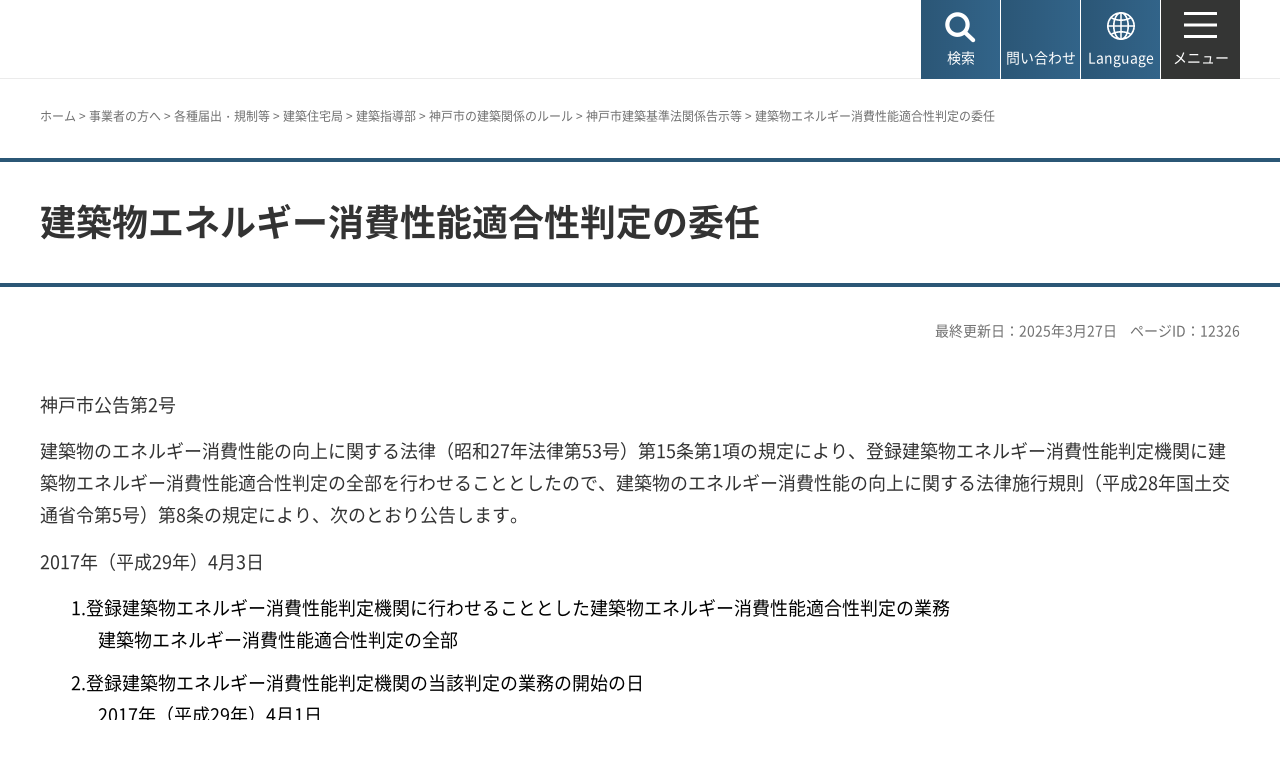

--- FILE ---
content_type: text/html
request_url: https://www.city.kobe.lg.jp/a81042/business/todokede/jutakutoshikyoku/building/rule/kokuji/syoueneinin.html
body_size: 5729
content:
<!DOCTYPE html>
<html lang="ja">
<head>
<meta charset="UTF-8">

<title>神戸市：建築物エネルギー消費性能適合性判定の委任</title>

<meta property="og:title" content="神戸市：建築物エネルギー消費性能適合性判定の委任">
<meta property="og:type" content="article">
<meta property="og:description" content="　神戸市">
<meta property="og:url" content="https://www.city.kobe.lg.jp/a81042/business/todokede/jutakutoshikyoku/building/rule/kokuji/syoueneinin.html">
<meta property="og:image" content="https://www.city.kobe.lg.jp/shared/images/sns/logo.jpg">
<meta property="og:site_name" content="神戸市">
<meta property="og:locale" content="ja_JP">
<meta name="author" content="神戸市">
<meta name="page_id" content="12326">
<meta name="viewport" content="width=device-width, maximum-scale=3.0">
<meta name="format-detection" content="telephone=no">
<meta name="twitter:card" content="summary_large_image">
<meta name="twitter:image" content="https://www.city.kobe.lg.jp/shared/images/sns/logo.jpg">
<link href="/shared/site_rn2025/style/default.css" rel="stylesheet" type="text/css" media="all">
<link href="/shared/site_rn2025/style/layout.css" rel="stylesheet" type="text/css" media="all">
<link href="/shared/templates/free_rn2025/style/edit.css" rel="stylesheet" type="text/css" media="all">
<link href="/shared/site_rn2025/style/smartphone.css" rel="stylesheet" class="mc_css">
<link href="/shared/templates/free_rn2025/style/edit_sp.css" rel="stylesheet" class="mc_css">

<link href="/shared/site_rn2025/images/favicon/favicon.ico" rel="shortcut icon" type="image/vnd.microsoft.icon">
<link href="/shared/site_rn2025/images/favicon/apple-touch-icon-precomposed.png" rel="apple-touch-icon-precomposed">
<script src="/shared/site_rn2025/js/jquery.js"></script>
<script src="/shared/site_rn2025/js/setting.js"></script>
<meta name="rnavi_type" content="1">
<script src="/shared/js/ga.js"></script>
<script src="/shared/js/readspeaker.js"></script>
<script src="/shared/system/js/furigana/ysruby.js"></script>


</head>
<body class="format_free no_javascript">
<script src="/shared/site_rn2025/js/init.js"></script>
<div id="tmp_wrapper">
<noscript>
<p>このサイトではJavaScriptを使用したコンテンツ・機能を提供しています。JavaScriptを有効にするとご利用いただけます。</p>
</noscript>
<p><a href="#tmp_honbun" class="skip">本文へスキップします。</a></p>

<header id="tmp_header">
<div class="container">
<div id="tmp_hlogo">
<p><a href="/index.html"><span>神戸市</span></a></p>
</div>
<div id="tmp_function">
<ul id="tmp_hnavi_s">
	<li id="tmp_hnavi_lmenu"><a href="javascript:void(0);"><span>検索</span></a></li>
	<li id="tmp_hnavi_mmenu"><a href="/contact/index.html"><span>問い合わせ</span></a></li>
	<li id="tmp_hnavi_language" lang="en"><a href="/foreignlanguage/index.html"><span>Language</span></a></li>
	<li id="tmp_hnavi_rmenu"><a href="/sitemap.html"><span>メニュー</span></a></li>
</ul>
</div>
</div>
</header>
<div id="tmp_sma_menu">
<div id="tmp_sma_lmenu" class="wrap_sma_sch">
<div class="container">
<div class="wrap_sma_search_box">
<div id="tmp_hsearch" class="sma_search_box">
<div class="sma_sch_ttl">
<p><label for="tmp_query">キーワード検索</label></p>
</div>
<div class="sma_sch_cnt">
<form action="/search.html" name="search_form" class="search_form">
<div class="wrap_sch_box">
<p class="sch_box"><input id="tmp_query" name="q" size="31" title="サイト内検索" type="text" value=""></p>
<p class="sch_btn"><input name="sa" type="submit" value="検索"></p>
<p class="search_hidden"><input name="cx" type="hidden" value="010876499709854004800:ka98nroztag"><input name="ie" type="hidden" value="UTF-8"><input name="cof" type="hidden" value="FORID:9"></p>
</div>
</form>
</div>
</div>
<div id="tmp_page_id" class="sma_search_box">
<div class="sma_sch_ttl">
<p><label for="id_search_txt">ページIDから探す</label></p>
</div>
<div class="sma_sch_cnt">
<form action="#" id="tmp_gsearch_page_id" name="tmp_gsearch_page_id">
<div class="wrap_sch_box">
<p class="sch_box"><input id="id_search_txt" name="q" size="31" type="text"></p>
<p class="sch_btn"><input id="id_search_btn" name="sa" title="検索" type="submit" value="検索"></p>
</div>
</form>
</div>
</div>
</div>
<p class="close_btn"><a href="javascript:void(0);"><span>閉じる</span></a></p>
</div>
</div>
<div id="tmp_sma_mmenu" class="wrap_sma_sch">
<div class="container">
<div data-nosnippet="" class="wrap_sma_search_box2">
<div class="sma_sch_ttl">
<p>自動翻訳（Machine-translated）</p>
</div>
<div id="tmp_language_summary" class="sma_sch_summary">
<p></p>
</div>
<div class="sma_sch_cnt sma_lang">
<ul class="language_list">
</ul>
</div>
<div class="sma_sch_ttl">
<p>Language</p>
</div>
<div class="sma_sch_cnt">
<p class="language_infor"><a href="/foreignlanguage/index.html">外国人住民の方へ（For foreign residents）</a></p>
</div>
</div>
<p class="close_btn"><a href="javascript:void(0);"><span>閉じる</span></a></p>
</div>
</div>
<div id="tmp_sma_rmenu" class="wrap_sma_sch">
<p class="close_btn"><a href="javascript:void(0);"><span>閉じる</span></a></p>
</div>
</div>

<div id="tmp_wrap_main" class="column_rnavi">
<div id="tmp_read_btn" class="container"><div id="tmp_readspeaker" class="rs_preserve rs_skip rs_splitbutton rs_addtools rs_exp"></div></div>
<div id="tmp_read_contents">
<div id="tmp_pankuzu" class="rs_skip">
<div class="container">
<p><a href="/index.html">ホーム</a> &gt; <a href="/2/0023.html">事業者の方へ</a> &gt; <a href="/business/todokede/index.html">各種届出・規制等</a> &gt; <a href="/business/todokede/jutakutoshikyoku/index.html">建築住宅局</a> &gt; <a href="/z/kenchikujutaku/kenchikushido_index.html">建築指導部</a> &gt; <a href="/a81042/business/todokede/jutakutoshikyoku/building/rule/index.html">神戸市の建築関係のルール</a> &gt; <a href="/a81042/business/todokede/jutakutoshikyoku/building/rule/kokuji/index.html">神戸市建築基準法関係告示等</a> &gt; 建築物エネルギー消費性能適合性判定の委任</p>
</div>
</div>
<div class="page_title">
<div class="container">

<h1>建築物エネルギー消費性能適合性判定の委任</h1>

</div>
</div>
<div id="tmp_main">
<div class="container">

<div id="tmp_custom_update">
<p id="tmp_update">最終更新日：2025年3月27日</p>
<p id="tmp_pageid">ページID：12326</p>
</div>

<div class="wrap_col_main">
<div class="col_main">
<p id="tmp_honbun" class="skip rs_skip">ここから本文です。</p>
<div id="tmp_contents">


<p>神戸市公告第2号</p>
<p>建築物のエネルギー消費性能の向上に関する法律（昭和27年法律第53号）第15条第1項の規定により、登録建築物エネルギー消費性能判定機関に建築物エネルギー消費性能適合性判定の全部を行わせることとしたので、建築物のエネルギー消費性能の向上に関する法律施行規則（平成28年国土交通省令第5号）第8条の規定により、次のとおり公告します。</p>
<p>2017年（平成29年）4月3日</p>
<ul class="noicon">
	<li>1.登録建築物エネルギー消費性能判定機関に行わせることとした建築物エネルギー消費性能適合性判定の業務<br>
	建築物エネルギー消費性能適合性判定の全部</li>
	<li>2.登録建築物エネルギー消費性能判定機関の当該判定の業務の開始の日<br>
	2017年（平成29年）4月1日</li>
</ul>
<p><br>
※公告中の法令名が、2024年（令和6年）4月1日より次のとおり改正されています。</p>
<ul style="margin-left: 40px;">
	<li>建築物のエネルギー消費性能の向上等に関する法律</li>
	<li>建築物のエネルギー消費性能の向上等に関する法律施行規則</li>
</ul>
<p>※公告中の根拠法令が、2025年（令和7年）4月1日より次のとおり改正されています。</p>
<ul style="margin-left: 40px;">
	<li>建築物のエネルギー消費性能の向上等に関する法律　第14条第1項</li>
	<li>建築物のエネルギー消費性能の向上等に関する法律施行規則　第10条　</li>
</ul>


 

<div id="tmp_lower_menu_create">
</div>


<div id="tmp_wrap_recommend" class="rs_preserve">
<div id="tmp_recommend">
<div id="tmp_recommend_ttl">
<h2>よく見られているページ</h2>
</div>
<div id="tmp_recommend_cnt"></div>
</div>
</div>

</div>

<div id="tmp_inquiry_2022rn">
<div id="tmp_wrap_inquiry">
<div id="tmp_author">
<div id="tmp_author_ttl">
<h2>お問い合わせ先</h2>
</div>
<div id="tmp_author_cnt">
<form method="post" action="https://www.city.kobe.lg.jp/cgi-bin/faq/form.cgi">
<div class="inquiry_parts">
<p class="ttl">
建築住宅局建築指導部建築安全課　
</p>
<p>
<button type="submit" name="inquiry_btn" class="inquiry_btn">お問い合わせフォーム</button>
</p>
</div>
<p>
<input type="hidden" name="code" value="141020010">
<input type="hidden" name="dept" value="8840:8342:9089:9587:8674:8840:9670:8010:9089:10085:8342:9089:5271:8176:8674:9587:10002:3777:8840:9172:8093:8342:3777:8923:8508:3777:8757:9255">
<input type="hidden" name="page" value="/a81042/business/todokede/jutakutoshikyoku/building/rule/kokuji/syoueneinin.html">
<input type="hidden" name="ENQ_RETURN_MAIL_SEND_FLG" value="1">
<input type="hidden" name="publish_ssl_flg" value="1">
</p>
</form>
</div>
</div>
</div>
</div>
<div id="tmp_fb_area"><p><a href="https://kobecity.form.kintoneapp.com/public/35198634359250862fbe52ac36e689a3efe094763b48ebc889044470727322b4?pageid=12326&title=建築物エネルギー消費性能適合性判定の委任"><img src="/shared/site_rn2025/images/bnr_fb.png" alt="このページは役に立ちましたか？皆様のご意見をお聞かせください"></a></p></div>
</div>
</div>
<div class="wrap_col_rgt_navi rs_skip">
<div class="col_rgt_navi">

<div class="rnavi">
<div class="rnavi_ttl">
<p><a href="/a81042/business/todokede/jutakutoshikyoku/building/rule/kokuji/index.html">神戸市建築基準法関係告示等</a></p>
</div>
<div class="rnavi_cnt">
<ul>
<li><a href="/a81042/business/todokede/jutakutoshikyoku/building/rule/kokuji/22joushitei.html">法22条区域（屋根の不燃化）</a></li>
<li><a href="/a81042/business/todokede/jutakutoshikyoku/building/rule/kokuji/42_2.html">建築基準法第42条第2項の規定による道の指定</a></li>
<li><a href="/a81042/business/todokede/jutakutoshikyoku/building/rule/kokuji/keitaikisei.html">用途地域の指定のない区域における建築物の形態規制</a></li>
<li><a href="/a81042/business/todokede/jutakutoshikyoku/building/rule/kokuji/52_8jogai.html">共同住宅などの基準容積率の割増制度に関する適用除外区域の指定</a></li>
<li><a href="/a81042/business/todokede/jutakutoshikyoku/building/rule/kokuji/mansionkokuji.html">神戸市マンション建替円滑化法施行細則に基づく告示</a></li>
<li><a href="/a81042/business/todokede/jutakutoshikyoku/building/rule/kokuji/syoueneinin.html">建築物エネルギー消費性能適合性判定の委任</a></li>
<li><a href="/a81042/business/todokede/jutakutoshikyoku/building/rule/kokuji/h27_255syobogentyakujikan.html">常備消防機関の現地到着時間</a></li>
</ul>
</div>
</div>

</div>
</div>


</div>
</div>
</div>
</div>

<footer id="tmp_footer">
<div class="container">
<div class="pnavi">
<p class="ptop"><a href="#tmp_header">ページの先頭へ戻る</a></p>
</div>
<div class="footer_cnt">
<div class="footer_col_lft">
<div class="footer_logo">
<p><span>神戸市役所</span></p>
</div>
<div class="footer_info">
<address>
<p><span class="dis_code">〒650-8570</span>神戸市中央区加納町6-5-1</p>
</address>
</div>
</div>
<div class="footer_col_rgt">
<div class="footer_sns">
<ul>
	<li class="sns_twitter"><a href="https://x.com/kobekoho"><img alt="Xロゴマーク" height="74" src="/shared/site_rn2025/images/footer/social_x.png" width="72"></a></li>
	<li class="sns_facebook"><a href="https://www.facebook.com/kobekoho"><img alt="Facebookロゴマーク" height="72" src="/shared/site_rn2025/images/footer/social_facebook.png" width="72"></a></li>
	<li class="sns_instagram"><a href="https://www.instagram.com/my.sweet.kobe/?hl=ja"><img alt="Instagramロゴマーク" height="71" src="/shared/site_rn2025/images/footer/social_instagram.png" width="71"></a></li>
	<li class="sns_youtube"><a href="https://www.youtube.com/channel/UCI-keVKj9JGcSG0Ib3TE6OA"><img alt="Youtubeロゴマーク" height="58" src="/shared/site_rn2025/images/footer/social_youtube.png" width="83"></a></li>
	<li class="sns_line"><a href="https://lin.ee/3TT6shh"><img alt="LINEロゴマーク" height="71" src="/shared/site_rn2025/images/footer/social_line.png" width="71"></a></li>
	<li class="sns_note"><a href="https://note.com/kobekoho/"><img alt="noteロゴマーク" height="72" src="/shared/site_rn2025/images/footer/social_note.png" width="72"></a></li>
	<li class="smart_kobe"><a href="https://smartkobe-portal.com/"><img alt="スマートこうべロゴマーク" height="73" src="/shared/site_rn2025/images/footer/social_smartkobe.png" width="70"></a></li>
	<li class="e_kobe"><a href="https://lgpos.task-asp.net/cu/281000/ea/residents/portal/home"><img alt="e-KOBEロゴマーク" height="70" src="/shared/site_rn2025/images/footer/social_ekobe.png" width="70"></a></li>
	<li class="e_kobe"><a href="https://event.city.kobe.lg.jp/"><img alt="おでかけKOBEロゴマーク" height="71" src="/shared/site_rn2025/images/footer/social_odekake.png" width="69"></a></li>
</ul>
</div>
<ul class="fnavi">
	<li><a href="/a28956/shise/about/building/index.html">市役所へのアクセス</a></li>
	<li><a href="/a41203/shise/about/construction/soshiki/index.html">組織から探す</a></li>
	<li><a href="/contact/index.html">よくある質問と回答</a></li>
	<li><a href="/contact/index.html#otoiawasecenter">お問い合わせ</a></li>
</ul>
<div class="directional_button">
<ul>
	<li><a href="/sitemap.html">サイトマップ</a></li>
	<li><a href="/homepage/index.html">ホームページのご利用案内</a></li>
	<li><a href="/a57337/homepage/p_policy.html">プライバシーポリシー</a></li>
</ul>
</div>
</div>
</div>
</div>
<div class="city_info">
<div class="container">
<p lang="en" class="copyright">Copyright &copy; City of Kobe. All rights reserved.</p>
</div>
</div>
</footer>

</div>
<script src="/shared/site_rn2025/js/splide_min.js"></script>
<script src="/shared/site_rn2025/js/function.js"></script>
<script src="/shared/site_rn2025/js/main.js"></script>

<script src="/shared/system/js/recommend/recommend.js"></script>

<script src="/shared/system/js/path_info/path_info.js"></script>
</body>
</html>


--- FILE ---
content_type: text/html; charset=UTF-8
request_url: https://www.city.kobe.lg.jp/cgi-bin/recommend/handle_get/get_recommend.php?page_id=12326&limit=3
body_size: 893
content:
{"status":"success","results":"<ul><li><a href=\"https:\/\/www.city.kobe.lg.jp\/a81042\/business\/todokede\/jutakutoshikyoku\/building\/procedure\/ksyouene-tekigogimu.html?utm_source=recommend&utm_medium=mypage\"><span>\u5efa\u7bc9\u7269\u7701\u30a8\u30cd\u6cd5\u306e\u9069\u5408\u7fa9\u52d9<\/span><\/a><\/li>\n<li><a href=\"https:\/\/www.city.kobe.lg.jp\/a81042\/business\/todokede\/jutakutoshikyoku\/building\/procedure\/kinkan.html?utm_source=recommend&utm_medium=mypage\"><span>\u8fd1\u96a3\u4f4f\u74b0\u5883\u8a08\u753b\u5236\u5ea6<\/span><\/a><\/li>\n<li><a href=\"https:\/\/www.city.kobe.lg.jp\/a93427\/ws\/05.html?utm_source=recommend&utm_medium=mypage\"><span>\u7d66\u6c34\u88c5\u7f6e\u5de5\u4e8b\u96fb\u5b50\u7533\u8acb<\/span><\/a><\/li><\/ul>"}

--- FILE ---
content_type: application/javascript
request_url: https://www.city.kobe.lg.jp/shared/system/js/path_info/path_info.js
body_size: 1321
content:
(function($){

	/**
	 * Covert char fullsize to haftsize
	 * @return Char
	 */
	function convertToHalfWidth(fullWidthNum) {
		return fullWidthNum.replace(/[\uFF10-\uFF19]/g, function(m) {
			return String.fromCharCode(m.charCodeAt(0) - 0xfee0);
		});
	}

	$(function() {
		var id_search_txt_id = "";

		$("#id_search_btn").click(function(e) {
			id_search_txt_id = "#id_search_txt";
			searchPageId(e, id_search_txt_id);
		});
		// トップ専用
		$("#id_search_btn_top").click(function(e) {
			id_search_txt_id = "#id_search_txt_top";
			searchPageId(e, id_search_txt_id);
		});
		// エンターキークリック時に検索する
		$("#id_search_txt").keypress(function(e) {
			if (e.keyCode == 13) {
				id_search_txt_id = "#id_search_txt";
				searchPageId(e, id_search_txt_id);
			}
		});
		// トップ専用
		$("#id_search_txt_top").keypress(function(e) {
			if (e.keyCode == 13) {
				id_search_txt_id = "#id_search_txt_top";
				searchPageId(e, id_search_txt_id);
			}
		});
		
		/**
		 * 検索実行関数
		 * @param {*} e 
		 * @param {*} id_search_txt_id: ページID入力欄のID
		 */
		function searchPageId(e, id_search_txt_id) {
			var pageId = convertToHalfWidth($(id_search_txt_id).val());
			if (pageId.length === 0) {
				alert("ページIDが指定されていません。");
			} else if (isNaN(pageId)) {
				alert("ページIDが不正です。");
			} else {
				$.ajax({
					url : '/cgi-bin/search_page/search_page.php',
					type : "POST",
					cache : false,
					async : true,
					dataType: 'json',
					data : { page_id : pageId },
					scriptCharset : 'UTF-8',
					success : function(ret) {
						if (ret.result_code == 1) {
							window.location.href = ret.path;
						} else {
							alert("対象のページが見つかりませんでした。");
						}
					},
					error : function(XMLHttpRequest, textStatus, errorThrow) {
						alert("ページ情報の取得に失敗しました。");
						return false;
					}
				});
			}
			e.preventDefault();
		}
	});

})(jQuery);